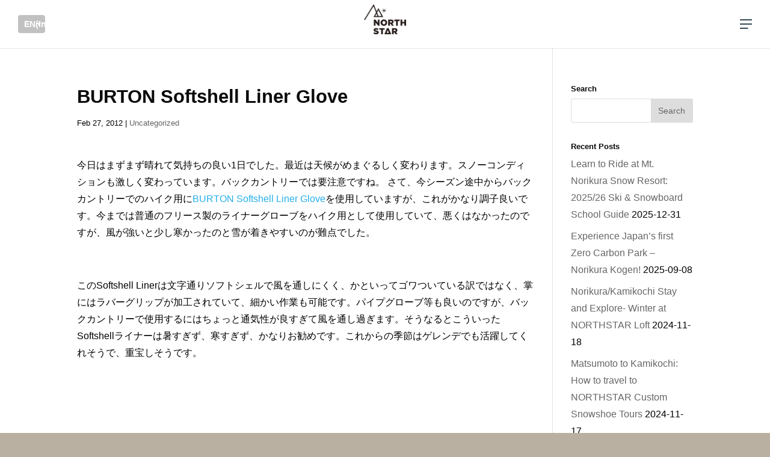

--- FILE ---
content_type: text/html; charset=UTF-8
request_url: https://ridenorthstar.com/2012/02/burton-softshell-liner-glove/?lang=en
body_size: 12343
content:
<!DOCTYPE html>
<html lang="en-US"
	prefix="og: https://ogp.me/ns#" >
<head>
	<meta charset="UTF-8" />
<meta http-equiv="X-UA-Compatible" content="IE=edge">
	<link rel="pingback" href="https://ridenorthstar.com/xmlrpc.php" />

	<script type="text/javascript">
		document.documentElement.className = 'js';
	</script>

	<script>var et_site_url='https://ridenorthstar.com';var et_post_id='13309';function et_core_page_resource_fallback(a,b){"undefined"===typeof b&&(b=a.sheet.cssRules&&0===a.sheet.cssRules.length);b&&(a.onerror=null,a.onload=null,a.href?a.href=et_site_url+"/?et_core_page_resource="+a.id+et_post_id:a.src&&(a.src=et_site_url+"/?et_core_page_resource="+a.id+et_post_id))}
</script><title>BURTON Softshell Liner Glove | ノーススター | 乗鞍高原, 上高地のロッジ&amp;アウトドアスクール | 宿泊とマウンテンバイク</title>
<link rel="alternate" hreflang="en-us" href="https://ridenorthstar.com/2012/02/burton-softshell-liner-glove/?lang=en" />

<!-- All in One SEO Pack 3.3.4 by Michael Torbert of Semper Fi Web Designob_start_detected [-1,-1] -->
<script type="application/ld+json" class="aioseop-schema">{"@context":"https://schema.org","@graph":[{"@type":"Organization","@id":"https://ridenorthstar.com/?lang=en/#organization","url":"https://ridenorthstar.com/?lang=en/","name":"\u30ce\u30fc\u30b9\u30b9\u30bf\u30fc\b | \u4e57\u978d\u9ad8\u539f, \u4e0a\u9ad8\u5730\u306e\u30ed\u30c3\u30b8&amp;\u30a2\u30a6\u30c8\u30c9\u30a2\u30b9\u30af\u30fc\u30eb | \u5bbf\u6cca\u3068\u30de\u30a6\u30f3\u30c6\u30f3\u30d0\u30a4\u30af","sameAs":[]},{"@type":"WebSite","@id":"https://ridenorthstar.com/?lang=en/#website","url":"https://ridenorthstar.com/?lang=en/","name":"\u30ce\u30fc\u30b9\u30b9\u30bf\u30fc\b | \u4e57\u978d\u9ad8\u539f, \u4e0a\u9ad8\u5730\u306e\u30ed\u30c3\u30b8&amp;\u30a2\u30a6\u30c8\u30c9\u30a2\u30b9\u30af\u30fc\u30eb | \u5bbf\u6cca\u3068\u30de\u30a6\u30f3\u30c6\u30f3\u30d0\u30a4\u30af","publisher":{"@id":"https://ridenorthstar.com/?lang=en/#organization"},"potentialAction":{"@type":"SearchAction","target":"https://ridenorthstar.com/?lang=en/?s={search_term_string}","query-input":"required name=search_term_string"}},{"@type":"WebPage","@id":"https://ridenorthstar.com/2012/02/burton-softshell-liner-glove/?lang=en#webpage","url":"https://ridenorthstar.com/2012/02/burton-softshell-liner-glove/?lang=en","inLanguage":"en-US","name":"BURTON Softshell Liner Glove","isPartOf":{"@id":"https://ridenorthstar.com/?lang=en/#website"},"datePublished":"2012-02-27T12:32:11+09:00","dateModified":"2012-02-27T12:32:11+09:00"},{"@type":"Article","@id":"https://ridenorthstar.com/2012/02/burton-softshell-liner-glove/?lang=en#article","isPartOf":{"@id":"https://ridenorthstar.com/2012/02/burton-softshell-liner-glove/?lang=en#webpage"},"author":{"@id":"https://ridenorthstar.com/author/ymkn/?lang=en#author"},"headline":"BURTON Softshell Liner Glove","datePublished":"2012-02-27T12:32:11+09:00","dateModified":"2012-02-27T12:32:11+09:00","commentCount":0,"mainEntityOfPage":{"@id":"https://ridenorthstar.com/2012/02/burton-softshell-liner-glove/?lang=en#webpage"},"publisher":{"@id":"https://ridenorthstar.com/?lang=en/#organization"},"articleSection":"Uncategorized, Liner Gloves, Soft Shell Liner"},{"@type":"Person","@id":"https://ridenorthstar.com/author/ymkn/?lang=en#author","name":"Ken Yamaguchi","sameAs":[],"image":{"@type":"ImageObject","@id":"https://ridenorthstar.com/?lang=en/#personlogo","url":"https://secure.gravatar.com/avatar/2502a41d57fa11c3c3f0fbcd3dcc7abe?s=96&d=mm&r=g","width":96,"height":96,"caption":"Ken Yamaguchi"}}]}</script>
<link rel="canonical" href="https://ridenorthstar.com/2012/02/burton-softshell-liner-glove/?lang=en" />
<meta property="og:type" content="article" />
<meta property="og:title" content="BURTON Softshell Liner Glove | ノーススター | 乗鞍高原, 上高地のロッジ&amp;アウトドアスクール | 宿泊とマウンテンバイク" />
<meta property="og:description" content="今日はまずまず晴れて気持ちの良い1日でした。最近は天候がめまぐるしく変わります。スノーコンディションも激しく変わっています。バックカントリーでは要注意ですね。 さて、今シーズン途中からバックカントリーでのハイク用にBURTON Softshell Liner Gloveを使用していますが、これがかなり調子良いです。今までは普通のフリース製のライナーグローブをハイク用として使用していて、悪くはなかっ" />
<meta property="og:url" content="https://ridenorthstar.com/2012/02/burton-softshell-liner-glove/?lang=en" />
<meta property="og:site_name" content="上高地、乗鞍高原の宿泊はノーススター。宿泊、マウンテンバイク、ハイキング、登山、乗鞍岳バックカントリー、平湯バックカントリー、スノーボード、スノーシュー他各種アウトドアのレッスン/ガイドツアー受付中" />
<meta property="article:published_time" content="2012-02-27T12:32:11Z" />
<meta property="article:modified_time" content="2012-02-27T12:32:11Z" />
<meta name="twitter:card" content="summary" />
<meta name="twitter:title" content="BURTON Softshell Liner Glove | ノーススター | 乗鞍高原, 上高地のロッジ&amp;アウトドアスクール |" />
<meta name="twitter:description" content="今日はまずまず晴れて気持ちの良い1日でした。最近は天候がめまぐるしく変わります。スノーコンディションも激しく変わっています。バックカントリーでは要注意ですね。 さて、今シーズン途中からバックカントリーでのハイク用にBURTON Softshell Liner Gloveを使用していますが、これがかなり調子良いです。今までは普通のフリース製のライナーグローブをハイク用として使用していて、悪くはなかっ" />
<!-- All in One SEO Pack -->
<link rel='dns-prefetch' href='//fonts.googleapis.com' />
<link rel='dns-prefetch' href='//s.w.org' />
<link rel="alternate" type="application/rss+xml" title="ノーススター | 乗鞍高原, 上高地のロッジ&amp;アウトドアスクール | 宿泊とマウンテンバイク &raquo; Feed" href="https://ridenorthstar.com/feed/?lang=en" />
<link rel="alternate" type="application/rss+xml" title="ノーススター | 乗鞍高原, 上高地のロッジ&amp;アウトドアスクール | 宿泊とマウンテンバイク &raquo; Comments Feed" href="https://ridenorthstar.com/comments/feed/?lang=en" />
		<script type="text/javascript">
			window._wpemojiSettings = {"baseUrl":"https:\/\/s.w.org\/images\/core\/emoji\/12.0.0-1\/72x72\/","ext":".png","svgUrl":"https:\/\/s.w.org\/images\/core\/emoji\/12.0.0-1\/svg\/","svgExt":".svg","source":{"concatemoji":"https:\/\/ridenorthstar.com\/wp-includes\/js\/wp-emoji-release.min.js?ver=5.3.20"}};
			!function(e,a,t){var n,r,o,i=a.createElement("canvas"),p=i.getContext&&i.getContext("2d");function s(e,t){var a=String.fromCharCode;p.clearRect(0,0,i.width,i.height),p.fillText(a.apply(this,e),0,0);e=i.toDataURL();return p.clearRect(0,0,i.width,i.height),p.fillText(a.apply(this,t),0,0),e===i.toDataURL()}function c(e){var t=a.createElement("script");t.src=e,t.defer=t.type="text/javascript",a.getElementsByTagName("head")[0].appendChild(t)}for(o=Array("flag","emoji"),t.supports={everything:!0,everythingExceptFlag:!0},r=0;r<o.length;r++)t.supports[o[r]]=function(e){if(!p||!p.fillText)return!1;switch(p.textBaseline="top",p.font="600 32px Arial",e){case"flag":return s([127987,65039,8205,9895,65039],[127987,65039,8203,9895,65039])?!1:!s([55356,56826,55356,56819],[55356,56826,8203,55356,56819])&&!s([55356,57332,56128,56423,56128,56418,56128,56421,56128,56430,56128,56423,56128,56447],[55356,57332,8203,56128,56423,8203,56128,56418,8203,56128,56421,8203,56128,56430,8203,56128,56423,8203,56128,56447]);case"emoji":return!s([55357,56424,55356,57342,8205,55358,56605,8205,55357,56424,55356,57340],[55357,56424,55356,57342,8203,55358,56605,8203,55357,56424,55356,57340])}return!1}(o[r]),t.supports.everything=t.supports.everything&&t.supports[o[r]],"flag"!==o[r]&&(t.supports.everythingExceptFlag=t.supports.everythingExceptFlag&&t.supports[o[r]]);t.supports.everythingExceptFlag=t.supports.everythingExceptFlag&&!t.supports.flag,t.DOMReady=!1,t.readyCallback=function(){t.DOMReady=!0},t.supports.everything||(n=function(){t.readyCallback()},a.addEventListener?(a.addEventListener("DOMContentLoaded",n,!1),e.addEventListener("load",n,!1)):(e.attachEvent("onload",n),a.attachEvent("onreadystatechange",function(){"complete"===a.readyState&&t.readyCallback()})),(n=t.source||{}).concatemoji?c(n.concatemoji):n.wpemoji&&n.twemoji&&(c(n.twemoji),c(n.wpemoji)))}(window,document,window._wpemojiSettings);
		</script>
		<meta content="Divi-child v.3.12.1" name="generator"/><style type="text/css">
img.wp-smiley,
img.emoji {
	display: inline !important;
	border: none !important;
	box-shadow: none !important;
	height: 1em !important;
	width: 1em !important;
	margin: 0 .07em !important;
	vertical-align: -0.1em !important;
	background: none !important;
	padding: 0 !important;
}
</style>
	<link rel='stylesheet' id='wp-block-library-css'  href='https://ridenorthstar.com/wp-includes/css/dist/block-library/style.min.css?ver=5.3.20' type='text/css' media='all' />
<link rel='stylesheet' id='dica-lightbox-styles-css'  href='https://ridenorthstar.com/wp-content/plugins/dg-divi-carousel//styles/light-box-styles.css?ver=5.3.20' type='text/css' media='all' />
<link rel='stylesheet' id='swipe-style-css'  href='https://ridenorthstar.com/wp-content/plugins/dg-divi-carousel//styles/swiper.min.css?ver=5.3.20' type='text/css' media='all' />
<link rel='stylesheet' id='menu-image-css'  href='https://ridenorthstar.com/wp-content/plugins/menu-image/includes/css/menu-image.css?ver=2.9.5' type='text/css' media='all' />
<link rel='stylesheet' id='wpml-legacy-dropdown-0-css'  href='//ridenorthstar.com/wp-content/plugins/sitepress-multilingual-cms/templates/language-switchers/legacy-dropdown/style.css?ver=1' type='text/css' media='all' />
<link rel='stylesheet' id='wpml-legacy-horizontal-list-0-css'  href='//ridenorthstar.com/wp-content/plugins/sitepress-multilingual-cms/templates/language-switchers/legacy-list-horizontal/style.css?ver=1' type='text/css' media='all' />
<style id='wpml-legacy-horizontal-list-0-inline-css' type='text/css'>
.wpml-ls-statics-shortcode_actions{background-color:#ffffff;}.wpml-ls-statics-shortcode_actions, .wpml-ls-statics-shortcode_actions .wpml-ls-sub-menu, .wpml-ls-statics-shortcode_actions a {border-color:#cdcdcd;}.wpml-ls-statics-shortcode_actions a {color:#444444;background-color:#ffffff;}.wpml-ls-statics-shortcode_actions a:hover,.wpml-ls-statics-shortcode_actions a:focus {color:#000000;background-color:#eeeeee;}.wpml-ls-statics-shortcode_actions .wpml-ls-current-language>a {color:#444444;background-color:#ffffff;}.wpml-ls-statics-shortcode_actions .wpml-ls-current-language:hover>a, .wpml-ls-statics-shortcode_actions .wpml-ls-current-language>a:focus {color:#000000;background-color:#eeeeee;}
</style>
<link rel='stylesheet' id='wpml-cms-nav-css-css'  href='https://ridenorthstar.com/wp-content/plugins/wpml-cms-nav/res/css/navigation.css?ver=1.4.23' type='text/css' media='all' />
<link rel='stylesheet' id='cms-navigation-style-base-css'  href='https://ridenorthstar.com/wp-content/plugins/wpml-cms-nav/res/css/cms-navigation-base.css?ver=1.4.23' type='text/css' media='screen' />
<link rel='stylesheet' id='cms-navigation-style-css'  href='https://ridenorthstar.com/wp-content/plugins/wpml-cms-nav/res/css/cms-navigation.css?ver=1.4.23' type='text/css' media='screen' />
<link rel='stylesheet' id='parent-style-css'  href='https://ridenorthstar.com/wp-content/themes/Divi/style.css?ver=5.3.20' type='text/css' media='all' />
<link rel='stylesheet' id='divi-fonts-css'  href='https://fonts.googleapis.com/css?family=Open+Sans:300italic,400italic,600italic,700italic,800italic,400,300,600,700,800&#038;subset=latin,latin-ext' type='text/css' media='all' />
<link rel='stylesheet' id='divi-style-css'  href='https://ridenorthstar.com/wp-content/themes/Divi-child/style.css?ver=4.0.7' type='text/css' media='all' />
<link rel='stylesheet' id='divi-carousel-styles-css'  href='https://ridenorthstar.com/wp-content/plugins/dg-divi-carousel/styles/style.min.css?ver=2.0.8' type='text/css' media='all' />
<link rel='stylesheet' id='et-builder-googlefonts-cached-css'  href='https://fonts.googleapis.com/css?family=Open+Sans%3A300%2C300italic%2Cregular%2Citalic%2C600%2C600italic%2C700%2C700italic%2C800%2C800italic&#038;ver=5.3.20#038;subset=cyrillic,greek,vietnamese,latin,greek-ext,latin-ext,cyrillic-ext' type='text/css' media='all' />
<link rel='stylesheet' id='dashicons-css'  href='https://ridenorthstar.com/wp-includes/css/dashicons.min.css?ver=5.3.20' type='text/css' media='all' />
<script type='text/javascript' src='https://ridenorthstar.com/wp-includes/js/jquery/jquery.js?ver=1.12.4-wp'></script>
<script type='text/javascript' src='https://ridenorthstar.com/wp-includes/js/jquery/jquery-migrate.min.js?ver=1.4.1'></script>
<script type='text/javascript' src='//ridenorthstar.com/wp-content/plugins/sitepress-multilingual-cms/templates/language-switchers/legacy-dropdown/script.js?ver=1'></script>
<script type='text/javascript'>
/* <![CDATA[ */
var et_core_api_spam_recaptcha = {"site_key":"","page_action":{"action":"?lang=en"}};
/* ]]> */
</script>
<script type='text/javascript' src='https://ridenorthstar.com/wp-content/themes/Divi/core/admin/js/recaptcha.js?ver=5.3.20'></script>
<script>
				document.addEventListener( "DOMContentLoaded", function( event ) {
					window.et_location_hash = window.location.hash;
					if ( "" !== window.et_location_hash ) {
						// Prevent jump to anchor - Firefox
						window.scrollTo( 0, 0 );
						var et_anchor_element = document.getElementById( window.et_location_hash.substring( 1 ) );
						if( et_anchor_element === null ) {
						    return;
						}
						// bypass auto scrolling, if supported
						if ("scrollRestoration" in history) {
							history.scrollRestoration = "manual";
						} else {
							// Prevent jump to anchor - Other Browsers
							window.et_location_hash_style = et_anchor_element.style.display;
							et_anchor_element.style.display = "none";
						}
					}
				} );
		</script><link rel='https://api.w.org/' href='https://ridenorthstar.com/wp-json/?lang=en' />
<link rel="EditURI" type="application/rsd+xml" title="RSD" href="https://ridenorthstar.com/xmlrpc.php?rsd" />
<link rel="wlwmanifest" type="application/wlwmanifest+xml" href="https://ridenorthstar.com/wp-includes/wlwmanifest.xml" /> 
<link rel='prev' title='ばたこん' href='https://ridenorthstar.com/2012/02/btter-box-contest/?lang=en' />
<link rel='next' title='天気予報大正解！' href='https://ridenorthstar.com/2012/02/bingoforecast/?lang=en' />
<meta name="generator" content="WordPress 5.3.20" />
<link rel='shortlink' href='https://ridenorthstar.com/?p=13309&#038;lang=en' />
<link rel="alternate" type="application/json+oembed" href="https://ridenorthstar.com/wp-json/oembed/1.0/embed/?lang=en&#038;url=https%3A%2F%2Fridenorthstar.com%2F2012%2F02%2Fburton-softshell-liner-glove%2F%3Flang%3Den" />
<link rel="alternate" type="text/xml+oembed" href="https://ridenorthstar.com/wp-json/oembed/1.0/embed/?lang=en&#038;url=https%3A%2F%2Fridenorthstar.com%2F2012%2F02%2Fburton-softshell-liner-glove%2F%3Flang%3Den&#038;format=xml" />
<meta name="generator" content="WPML ver:4.0.5 stt:1,28;" />
<script type="text/javascript">var ajaxurl = "https://ridenorthstar.com/wp-admin/admin-ajax.php";</script><meta name="viewport" content="width=device-width, initial-scale=1.0, maximum-scale=1.0, user-scalable=0" /><style type="text/css" id="custom-background-css">
body.custom-background { background-color: #b9b0a2; }
</style>
	<link rel="stylesheet" href="https://use.typekit.net/ltz8cqm.css"><link rel="icon" href="https://ridenorthstar.com/wp-content/uploads/2022/10/cropped-icon-1-3-32x32.png" sizes="32x32" />
<link rel="icon" href="https://ridenorthstar.com/wp-content/uploads/2022/10/cropped-icon-1-3-192x192.png" sizes="192x192" />
<link rel="apple-touch-icon-precomposed" href="https://ridenorthstar.com/wp-content/uploads/2022/10/cropped-icon-1-3-180x180.png" />
<meta name="msapplication-TileImage" content="https://ridenorthstar.com/wp-content/uploads/2022/10/cropped-icon-1-3-270x270.png" />

<!-- BEGIN ExactMetrics v5.3.10 Universal Analytics - https://exactmetrics.com/ -->
<script>
(function(i,s,o,g,r,a,m){i['GoogleAnalyticsObject']=r;i[r]=i[r]||function(){
	(i[r].q=i[r].q||[]).push(arguments)},i[r].l=1*new Date();a=s.createElement(o),
	m=s.getElementsByTagName(o)[0];a.async=1;a.src=g;m.parentNode.insertBefore(a,m)
})(window,document,'script','https://www.google-analytics.com/analytics.js','ga');
  ga('create', 'UA-2008447-1', 'auto');
  ga('send', 'pageview');
</script>
<!-- END ExactMetrics Universal Analytics -->
<link rel="stylesheet" id="et-divi-customizer-global-cached-inline-styles" href="https://ridenorthstar.com/wp-content/et-cache/global/et-divi-customizer-global-17695848689748.min.css" onerror="et_core_page_resource_fallback(this, true)" onload="et_core_page_resource_fallback(this)" />	<style>
			body, h1, h2, h3, h4, h5, h6, input, textarea, select, #main-header, #et-top-navigation {
			font-family: "Helvetica Neue", Helvetica, Arial, sans-serif;
		}
		</style>
</head>
<body class="post-template-default single single-post postid-13309 single-format-standard custom-background et_pb_button_helper_class et_fullwidth_secondary_nav et_fixed_nav et_show_nav et_primary_nav_dropdown_animation_fade et_secondary_nav_dropdown_animation_expand et_header_style_fullscreen et_header_style_left et_pb_footer_columns4 et_pb_gutter osx et_pb_gutters2 et_smooth_scroll et_right_sidebar et_divi_theme et-db et_minified_js et_minified_css">
	<div id="page-container">

<div class="et_slide_in_menu_container">
	<span class="mobile_menu_bar et_toggle_fullscreen_menu"></span>

	<div class="et_pb_fullscreen_nav_container">
				<div class="et_slide_in_menu_logo"><img class="logo_type02" src="https://ridenorthstar.com/wp-content/themes/Divi-child/images/logo_w.png" alt="ノーススター | 乗鞍高原, 上高地のロッジ&amp;アウトドアスクール | 宿泊とマウンテンバイク" /></div>
		<ul id="mobile_menu_slide" class="et_mobile_menu">
			<li id="menu-item-30581" class="menu-item menu-item-type-post_type menu-item-object-page menu-item-home menu-item-30581"><a href="https://ridenorthstar.com/?lang=en"><span class="menu-image-title">HOME</span></a></li>
<li id="menu-item-30880" class="menu-item menu-item-type-post_type menu-item-object-page menu-item-30880"><a href="https://ridenorthstar.com/condominium-stay/?lang=en"><span class="menu-image-title">Condominium Stay</span></a></li>
<li id="menu-item-30578" class="menu-item menu-item-type-post_type menu-item-object-page menu-item-30578"><a href="https://ridenorthstar.com/activities/?lang=en"><span class="menu-image-title">Activities</span></a></li>
<li id="menu-item-30579" class="menu-item menu-item-type-post_type menu-item-object-page menu-item-30579"><a href="https://ridenorthstar.com/about/?lang=en"><span class="menu-image-title">About</span></a></li>
<li id="menu-item-27505" class="menu-item menu-item-type-custom menu-item-object-custom menu-item-27505"><a href="https://ridenorthstar.com/about/?lang=en#access"><span class="menu-image-title">Access</span></a></li>
<li id="menu-item-27512" class="menu-item menu-item-type-post_type menu-item-object-page current_page_parent menu-item-27512"><a href="https://ridenorthstar.com/blog/?lang=en"><span class="menu-image-title">Blog</span></a></li>
		</ul>
	</div>
</div>

<header id="main-header" class="header-child">
	<div class="container clearfix et_menu_container">
		<div id="header-widget-1" class="clearfix">
<ul>
<li id="icl_lang_sel_widget-6" class="widget widget_icl_lang_sel_widget">
<div
	 class="wpml-ls-sidebars-sidebar-10 wpml-ls wpml-ls-legacy-dropdown js-wpml-ls-legacy-dropdown">
	<ul>

		<li tabindex="0" class="wpml-ls-slot-sidebar-10 wpml-ls-item wpml-ls-item-en wpml-ls-current-language wpml-ls-last-item wpml-ls-item-legacy-dropdown">
			<a href="#" class="js-wpml-ls-item-toggle wpml-ls-item-toggle"><span class="wpml-ls-native">EN(International)</span></a>

			<ul class="wpml-ls-sub-menu">
				
					<li class="wpml-ls-slot-sidebar-10 wpml-ls-item wpml-ls-item-ja wpml-ls-first-item">
						<a href="https://ridenorthstar.com" class="wpml-ls-link"><span class="wpml-ls-display">JP(Domestic)</span></a>
					</li>

							</ul>

		</li>

	</ul>
</div></li>
</ul>
</div> <!-- #header-widget-01 -->					<div class="logo_container">
				<a href="https://ridenorthstar.com/?lang=en">
					<img class="logo_type01" src="https://ridenorthstar.com/wp-content/themes/Divi-child/images/logo.png" alt="ノーススター | 乗鞍高原, 上高地のロッジ&amp;アウトドアスクール | 宿泊とマウンテンバイク" />
									</a>
			</div>
				<div id="et-top-navigation" data-height="60" data-fixed-height="30">
			<span class="mobile_menu_bar et_pb_header_toggle et_toggle_fullscreen_menu"></span>

					</div> <!-- #et-top-navigation -->
	</div> <!-- .container -->
</header> <!-- #main-header -->

		<div id="et-main-area">
	
<div id="main-content">
		<div class="container">
		<div id="content-area" class="clearfix">
			<div id="left-area">
											<article id="post-13309" class="et_pb_post post-13309 post type-post status-publish format-standard hentry category-uncategorized tag-liner-gloves tag-soft-shell-liner">
											<div class="et_post_meta_wrapper">
							<h1 class="entry-title">BURTON Softshell Liner Glove</h1>

						<p class="post-meta"><span class="published">Feb 27, 2012</span> | <a href="https://ridenorthstar.com/category/uncategorized/?lang=en" rel="category tag">Uncategorized</a></p>
												</div> <!-- .et_post_meta_wrapper -->
				
					<div class="entry-content">
					<p>今日はまずまず晴れて気持ちの良い1日でした。最近は天候がめまぐるしく変わります。スノーコンディションも激しく変わっています。バックカントリーでは要注意ですね。<span id="more-13309"></span> さて、今シーズン途中からバックカントリーでのハイク用に<a href="http://jp.burton.com/mens-gloves-mitts-softshell-liner/JP-254391,ja_JP,pd.html?start=33&amp;cgid=mens-gloves-mitts" target="_blank">BURTON Softshell Liner Glove</a>を使用していますが、これがかなり調子良いです。今までは普通のフリース製のライナーグローブをハイク用として使用していて、悪くはなかったのですが、風が強いと少し寒かったのと雪が着きやすいのが難点でした。</p>
<p><img class="lazy lazy-hidden alignnone size-medium wp-image-13310" src="[data-uri]" data-lazy-type="image" data-lazy-src="http://ridenorthstaren.files.wordpress.com/2012/02/img_5266.jpg" alt="" width="550" height="412" /><noscript><img class="alignnone size-medium wp-image-13310" src="http://ridenorthstaren.files.wordpress.com/2012/02/img_5266.jpg" alt="" width="550" height="412" /></noscript></p>
<p>このSoftshell Linerは文字通りソフトシェルで風を通しにくく、かといってゴワついている訳ではなく、掌にはラバーグリップが加工されていて、細かい作業も可能です。パイプグローブ等も良いのですが、バックカントリーで使用するにはちょっと通気性が良すぎて風を通し過ぎます。そうなるとこういったSoftshellライナーは暑すぎず、寒すぎず、かなりお勧めです。これからの季節はゲレンデでも活躍してくれそうで、重宝しそうです。</p>
<p><a href="http://50.87.248.139/~ridenort/wp-content/uploads/2012/02/img_5267.jpg"><img class="lazy lazy-hidden alignnone size-medium wp-image-13311" src="[data-uri]" data-lazy-type="image" data-lazy-src="http://50.87.248.139/~ridenort/wp-content/uploads/2012/02/img_5267.jpg" alt="" width="550" height="412" data-lazy-srcset="https://ridenorthstar.com/wp-content/uploads/2012/02/img_5267.jpg 1600w, https://ridenorthstar.com/wp-content/uploads/2012/02/img_5267-510x383.jpg 510w, https://ridenorthstar.com/wp-content/uploads/2012/02/img_5267-300x225.jpg 300w, https://ridenorthstar.com/wp-content/uploads/2012/02/img_5267-1024x768.jpg 1024w, https://ridenorthstar.com/wp-content/uploads/2012/02/img_5267-1080x810.jpg 1080w" data-lazy-sizes="(max-width: 550px) 100vw, 550px" /><noscript><img class="alignnone size-medium wp-image-13311" src="http://50.87.248.139/~ridenort/wp-content/uploads/2012/02/img_5267.jpg" alt="" width="550" height="412" srcset="https://ridenorthstar.com/wp-content/uploads/2012/02/img_5267.jpg 1600w, https://ridenorthstar.com/wp-content/uploads/2012/02/img_5267-510x383.jpg 510w, https://ridenorthstar.com/wp-content/uploads/2012/02/img_5267-300x225.jpg 300w, https://ridenorthstar.com/wp-content/uploads/2012/02/img_5267-1024x768.jpg 1024w, https://ridenorthstar.com/wp-content/uploads/2012/02/img_5267-1080x810.jpg 1080w" sizes="(max-width: 550px) 100vw, 550px" /></noscript></a></p>
<p>昨日はスキー場ではパークイベントを行っていましたが、その裏でバックカントリーガイドをさせて頂いていました。今回ガイドさせて頂いたのは某社の社長さん（こんな写真しか無くてスミマセン）。御齢62歳ですが、毎日3時間程は自転車に乗っているということで、強い強い。スノーボードも仕事で世界のレジェンドと滑った経験を持つ強者です。スキー場のコンディションがイマイチだったこともあって、バックカントリーでガイドさせて頂きました。こんな感じで齢を重ねていきたいですね。</p>
<p><a href="http://ridenorthstaren.files.wordpress.com/2012/02/img_0272.jpg"><img class="lazy lazy-hidden alignnone size-medium wp-image-13312" src="[data-uri]" data-lazy-type="image" data-lazy-src="http://ridenorthstaren.files.wordpress.com/2012/02/img_0272.jpg" alt="" width="412" height="550" /><noscript><img class="alignnone size-medium wp-image-13312" src="http://ridenorthstaren.files.wordpress.com/2012/02/img_0272.jpg" alt="" width="412" height="550" /></noscript></a></p>
<p>おっと、今週末の予約状況ですが、満室でしたが、キャンセル等により空室が出てきました。興味のある方は<a href="https://ridenorthstar.com/reservation/">予約ページ</a>よりお問い合わせ下さい。何かサービスさせて頂きます。</p>
					</div> <!-- .entry-content -->
					<div class="et_post_meta_wrapper">
										</div> <!-- .et_post_meta_wrapper -->
				</article> <!-- .et_pb_post -->

						</div> <!-- #left-area -->

				<div id="sidebar">
		<div id="search-3" class="et_pb_widget widget_search"><h4 class="widgettitle">Search</h4><form role="search" method="get" id="searchform" class="searchform" action="https://ridenorthstar.com/?lang=en">
				<div>
					<label class="screen-reader-text" for="s">Search for:</label>
					<input type="text" value="" name="s" id="s" />
					<input type="submit" id="searchsubmit" value="Search" />
				</div>
			<input type='hidden' name='lang' value='en' /></form></div> <!-- end .et_pb_widget -->		<div id="recent-posts-6" class="et_pb_widget widget_recent_entries">		<h4 class="widgettitle">Recent Posts</h4>		<ul>
											<li>
					<a href="https://ridenorthstar.com/2025/12/learn-to-ride-at-mt-norikura-snow-resort-2025-26-ski-snowboard-school-guide/?lang=en">Learn to Ride at Mt. Norikura Snow Resort: 2025/26 Ski &#038; Snowboard School Guide</a>
											<span class="post-date">2025-12-31</span>
									</li>
											<li>
					<a href="https://ridenorthstar.com/2025/09/experience-japans-first-zero-carbon-park-norikura-kogen/?lang=en">Experience Japan’s first Zero Carbon Park – Norikura Kogen!</a>
											<span class="post-date">2025-09-08</span>
									</li>
											<li>
					<a href="https://ridenorthstar.com/2024/11/norikura-kamikochi-stay-and-explore-winter-at-northstar-loft/?lang=en">Norikura/Kamikochi Stay and Explore- Winter at NORTHSTAR Loft</a>
											<span class="post-date">2024-11-18</span>
									</li>
											<li>
					<a href="https://ridenorthstar.com/2024/11/matsumoto-to-kamikochi-how-to-travel-to-northstar-custom-snowshoe-tours/?lang=en">Matsumoto to Kamikochi: How to travel to NORTHSTAR Custom Snowshoe Tours</a>
											<span class="post-date">2024-11-17</span>
									</li>
											<li>
					<a href="https://ridenorthstar.com/2024/10/snowboard-ski-layering-what-to-wear-in-norikura/?lang=en">Snowboard/Ski Layering- What to Wear in Norikura</a>
											<span class="post-date">2024-10-15</span>
									</li>
					</ul>
		</div> <!-- end .et_pb_widget --><div id="tag_cloud-3" class="et_pb_widget widget_tag_cloud"><h4 class="widgettitle">Tags</h4><div class="tagcloud"><a href="https://ridenorthstar.com/tag/29er/?lang=en" class="tag-cloud-link tag-link-228 tag-link-position-1" style="font-size: 8pt;" aria-label="29er (2 items)">29er</a>
<a href="https://ridenorthstar.com/tag/banff/?lang=en" class="tag-cloud-link tag-link-734 tag-link-position-2" style="font-size: 10.444444444444pt;" aria-label="Banff (4 items)">Banff</a>
<a href="https://ridenorthstar.com/tag/burton-2012/?lang=en" class="tag-cloud-link tag-link-248 tag-link-position-3" style="font-size: 8pt;" aria-label="BURTON 2012 (2 items)">BURTON 2012</a>
<a href="https://ridenorthstar.com/tag/burton-ltr/?lang=en" class="tag-cloud-link tag-link-526 tag-link-position-4" style="font-size: 12.111111111111pt;" aria-label="burton LTR (6 items)">burton LTR</a>
<a href="https://ridenorthstar.com/tag/chromag/?lang=en" class="tag-cloud-link tag-link-253 tag-link-position-5" style="font-size: 10.444444444444pt;" aria-label="Chromag (4 items)">Chromag</a>
<a href="https://ridenorthstar.com/tag/dakine/?lang=en" class="tag-cloud-link tag-link-250 tag-link-position-6" style="font-size: 9.3333333333333pt;" aria-label="DAKINE (3 items)">DAKINE</a>
<a href="https://ridenorthstar.com/tag/deeper/?lang=en" class="tag-cloud-link tag-link-287 tag-link-position-7" style="font-size: 8pt;" aria-label="Deeper (2 items)">Deeper</a>
<a href="https://ridenorthstar.com/tag/dew-tour/?lang=en" class="tag-cloud-link tag-link-397 tag-link-position-8" style="font-size: 8pt;" aria-label="dew tour (2 items)">dew tour</a>
<a href="https://ridenorthstar.com/tag/eperformance/?lang=en" class="tag-cloud-link tag-link-305 tag-link-position-9" style="font-size: 9.3333333333333pt;" aria-label="eperformance (3 items)">eperformance</a>
<a href="https://ridenorthstar.com/tag/eric-willett/?lang=en" class="tag-cloud-link tag-link-430 tag-link-position-10" style="font-size: 9.3333333333333pt;" aria-label="eric willett (3 items)">eric willett</a>
<a href="https://ridenorthstar.com/tag/from-the-inside-out/?lang=en" class="tag-cloud-link tag-link-307 tag-link-position-11" style="font-size: 8pt;" aria-label="from the inside out (2 items)">from the inside out</a>
<a href="https://ridenorthstar.com/tag/further/?lang=en" class="tag-cloud-link tag-link-345 tag-link-position-12" style="font-size: 10.444444444444pt;" aria-label="further (4 items)">further</a>
<a href="https://ridenorthstar.com/tag/how-to-mtb/?lang=en" class="tag-cloud-link tag-link-330 tag-link-position-13" style="font-size: 9.3333333333333pt;" aria-label="how to MTB (3 items)">how to MTB</a>
<a href="https://ridenorthstar.com/tag/jan/?lang=en" class="tag-cloud-link tag-link-363 tag-link-position-14" style="font-size: 10.444444444444pt;" aria-label="JAN (4 items)">JAN</a>
<a href="https://ridenorthstar.com/tag/japan/?lang=en" class="tag-cloud-link tag-link-712 tag-link-position-15" style="font-size: 9.3333333333333pt;" aria-label="japan (3 items)">japan</a>
<a href="https://ridenorthstar.com/tag/jeremy-jones/?lang=en" class="tag-cloud-link tag-link-437 tag-link-position-16" style="font-size: 9.3333333333333pt;" aria-label="Jeremy Jones (3 items)">Jeremy Jones</a>
<a href="https://ridenorthstar.com/tag/jeremy-jones-deeper/?lang=en" class="tag-cloud-link tag-link-347 tag-link-position-17" style="font-size: 9.3333333333333pt;" aria-label="Jeremy jones deeper (3 items)">Jeremy jones deeper</a>
<a href="https://ridenorthstar.com/tag/jeremy-jones-further/?lang=en" class="tag-cloud-link tag-link-288 tag-link-position-18" style="font-size: 11.333333333333pt;" aria-label="jeremy jones further (5 items)">jeremy jones further</a>
<a href="https://ridenorthstar.com/tag/kevin-pearce/?lang=en" class="tag-cloud-link tag-link-374 tag-link-position-19" style="font-size: 9.3333333333333pt;" aria-label="Kevin Pearce (3 items)">Kevin Pearce</a>
<a href="https://ridenorthstar.com/tag/kids/?lang=en" class="tag-cloud-link tag-link-713 tag-link-position-20" style="font-size: 9.3333333333333pt;" aria-label="Kids (3 items)">Kids</a>
<a href="https://ridenorthstar.com/tag/kona/?lang=en" class="tag-cloud-link tag-link-384 tag-link-position-21" style="font-size: 9.3333333333333pt;" aria-label="kona (3 items)">kona</a>
<a href="https://ridenorthstar.com/tag/mountain-bike/?lang=en" class="tag-cloud-link tag-link-1173 tag-link-position-22" style="font-size: 12.111111111111pt;" aria-label="Mountain Bike (6 items)">Mountain Bike</a>
<a href="https://ridenorthstar.com/tag/mt-norikura/?lang=en" class="tag-cloud-link tag-link-285 tag-link-position-23" style="font-size: 13.777777777778pt;" aria-label="Mt. Norikura (9 items)">Mt. Norikura</a>
<a href="https://ridenorthstar.com/tag/mt-%e4%b9%97%e9%9e%8d/?lang=en" class="tag-cloud-link tag-link-286 tag-link-position-24" style="font-size: 14.222222222222pt;" aria-label="mt.乗鞍 (10 items)">mt.乗鞍</a>
<a href="https://ridenorthstar.com/tag/play-bike-mtb-play-bike/?lang=en" class="tag-cloud-link tag-link-719 tag-link-position-25" style="font-size: 15.444444444444pt;" aria-label="MTB (13 items)">MTB</a>
<a href="https://ridenorthstar.com/tag/norikura/?lang=en" class="tag-cloud-link tag-link-714 tag-link-position-26" style="font-size: 9.3333333333333pt;" aria-label="Norikura (3 items)">Norikura</a>
<a href="https://ridenorthstar.com/tag/norikura-kogen/?lang=en" class="tag-cloud-link tag-link-747 tag-link-position-27" style="font-size: 10.444444444444pt;" aria-label="norikura kogen (4 items)">norikura kogen</a>
<a href="https://ridenorthstar.com/tag/northstar/?lang=en" class="tag-cloud-link tag-link-715 tag-link-position-28" style="font-size: 11.333333333333pt;" aria-label="northstar (5 items)">northstar</a>
<a href="https://ridenorthstar.com/tag/nwd-greatest-hits/?lang=en" class="tag-cloud-link tag-link-308 tag-link-position-29" style="font-size: 8pt;" aria-label="NWD Greatest hits (2 items)">NWD Greatest hits</a>
<a href="https://ridenorthstar.com/tag/odss/?lang=en" class="tag-cloud-link tag-link-246 tag-link-position-30" style="font-size: 8pt;" aria-label="ODSS (2 items)">ODSS</a>
<a href="https://ridenorthstar.com/tag/pickup/?lang=en" class="tag-cloud-link tag-link-720 tag-link-position-31" style="font-size: 18.333333333333pt;" aria-label="Pickup (25 items)">Pickup</a>
<a href="https://ridenorthstar.com/tag/red-bull/?lang=en" class="tag-cloud-link tag-link-316 tag-link-position-32" style="font-size: 9.3333333333333pt;" aria-label="Red Bull (3 items)">Red Bull</a>
<a href="https://ridenorthstar.com/tag/sfc/?lang=en" class="tag-cloud-link tag-link-339 tag-link-position-33" style="font-size: 11.333333333333pt;" aria-label="SFC (5 items)">SFC</a>
<a href="https://ridenorthstar.com/tag/signal-snowboard/?lang=en" class="tag-cloud-link tag-link-382 tag-link-position-34" style="font-size: 8pt;" aria-label="Signal Snowboard (2 items)">Signal Snowboard</a>
<a href="https://ridenorthstar.com/tag/spark-rd/?lang=en" class="tag-cloud-link tag-link-401 tag-link-position-35" style="font-size: 8pt;" aria-label="spark r&amp;d (2 items)">spark r&amp;d</a>
<a href="https://ridenorthstar.com/tag/spark-rd-burner/?lang=en" class="tag-cloud-link tag-link-394 tag-link-position-36" style="font-size: 8pt;" aria-label="Spark R&amp;D burner (2 items)">Spark R&amp;D burner</a>
<a href="https://ridenorthstar.com/tag/specials/?lang=en" class="tag-cloud-link tag-link-726 tag-link-position-37" style="font-size: 22pt;" aria-label="Specials (54 items)">Specials</a>
<a href="https://ridenorthstar.com/tag/split-board/?lang=en" class="tag-cloud-link tag-link-395 tag-link-position-38" style="font-size: 9.3333333333333pt;" aria-label="split board (3 items)">split board</a>
<a href="https://ridenorthstar.com/tag/spotlight/?lang=en" class="tag-cloud-link tag-link-577 tag-link-position-39" style="font-size: 19.777777777778pt;" aria-label="Spotlight (34 items)">Spotlight</a>
<a href="https://ridenorthstar.com/tag/teva-links/?lang=en" class="tag-cloud-link tag-link-340 tag-link-position-40" style="font-size: 8pt;" aria-label="Teva links (2 items)">Teva links</a>
<a href="https://ridenorthstar.com/tag/the-ride-mtb/?lang=en" class="tag-cloud-link tag-link-338 tag-link-position-41" style="font-size: 8pt;" aria-label="The Ride: MTB (2 items)">The Ride: MTB</a>
<a href="https://ridenorthstar.com/tag/voile/?lang=en" class="tag-cloud-link tag-link-396 tag-link-position-42" style="font-size: 8pt;" aria-label="Voile (2 items)">Voile</a>
<a href="https://ridenorthstar.com/tag/xavier/?lang=en" class="tag-cloud-link tag-link-364 tag-link-position-43" style="font-size: 10.444444444444pt;" aria-label="xavier (4 items)">xavier</a>
<a href="https://ridenorthstar.com/tag/xavier-de-le-rue/?lang=en" class="tag-cloud-link tag-link-290 tag-link-position-44" style="font-size: 13.222222222222pt;" aria-label="Xavier de le rue (8 items)">Xavier de le rue</a>
<a href="https://ridenorthstar.com/tag/xavier-snowboard/?lang=en" class="tag-cloud-link tag-link-472 tag-link-position-45" style="font-size: 9.3333333333333pt;" aria-label="Xavier Snowboard (3 items)">Xavier Snowboard</a></div>
</div> <!-- end .et_pb_widget --><div id="icl_lang_sel_widget-5" class="et_pb_widget widget_icl_lang_sel_widget">
<div
	 class="wpml-ls-sidebars-sidebar-1 wpml-ls wpml-ls-legacy-dropdown js-wpml-ls-legacy-dropdown">
	<ul>

		<li tabindex="0" class="wpml-ls-slot-sidebar-1 wpml-ls-item wpml-ls-item-en wpml-ls-current-language wpml-ls-last-item wpml-ls-item-legacy-dropdown">
			<a href="#" class="js-wpml-ls-item-toggle wpml-ls-item-toggle"><span class="wpml-ls-native">EN(International)</span></a>

			<ul class="wpml-ls-sub-menu">
				
					<li class="wpml-ls-slot-sidebar-1 wpml-ls-item wpml-ls-item-ja wpml-ls-first-item">
						<a href="https://ridenorthstar.com" class="wpml-ls-link"><span class="wpml-ls-display">JP(Domestic)</span></a>
					</li>

							</ul>

		</li>

	</ul>
</div></div> <!-- end .et_pb_widget --><div id="custom_html-5" class="widget_text et_pb_widget widget_custom_html"><div class="textwidget custom-html-widget"><script type="text/javascript" src="https://widgets.bokun.io/assets/javascripts/apps/build/BokunWidgetsLoader.js?bookingChannelUUID=a9e93d3e-8b05-4402-8b3d-5bb4661a4853" async></script>
      <style> #bokun_6223d1c3_48cb_4eb3_b99d_ac57c8138ae0 { display: inline-block; padding: 10px 20px; background: #408C3D; border-radius: 5px; box-shadow: none; font-weight: 600; font-size: 16px; text-decoration: none; text-align: center; color: #FFFFFF; border:none; cursor: pointer; transition: background .2s ease; } #bokun_6223d1c3_48cb_4eb3_b99d_ac57c8138ae0:hover{ background: #285726; } #bokun_6223d1c3_48cb_4eb3_b99d_ac57c8138ae0:active{ background: #30682e; } </style> <button class="bokunButton" disabled id=bokun_6223d1c3_48cb_4eb3_b99d_ac57c8138ae0 data-src="https://widgets.bokun.io/online-sales/a9e93d3e-8b05-4402-8b3d-5bb4661a4853/experience/1063088?partialView=1" data-testid="widget-book-button" > Book now </button> </div></div> <!-- end .et_pb_widget -->	</div> <!-- end #sidebar -->
		</div> <!-- #content-area -->
	</div> <!-- .container -->
	</div> <!-- #main-content -->


			<footer id="main-footer">
				<div id="footer-top">
					<div class="container">
						
<div id="footer-widgets" class="clearfix">
<div class="footer-widget"><div id="advwidget-2" class="fwidget et_pb_widget widget_advwidget"><h4 class="title">Sponsors</h4><div class="adwrap">
	<a href="http://www.transitionbikes.com/" target="_blank"><img src="https://ridenorthstaren.files.wordpress.com/2013/06/2012-footer-transition.png?w=204&amp;h=100" alt="TRANSITION BIKES" title="Transition Bikes" /></a>
</div> <!-- end adwrap -->
</div> <!-- end .fwidget --></div> <!-- end .footer-widget --><div class="footer-widget"><div id="advwidget-3" class="fwidget et_pb_widget widget_advwidget"><h4 class="title">Partners</h4><div class="adwrap">
	<a href="https://www.e-mot.co.jp/msr/" target="_blank"><img src="https://ridenorthstar.com/wp-content/uploads/2023/01/msr_logo-2.png" alt="MSR" title="MSR" /></a>
	<a href="http://www.patagonia.com/" target="_blank"><img src="https://ridenorthstaren.files.wordpress.com/2012/04/2012-footer-patagonia.png?w=204&amp;h=100" alt="Patagonia" title="Patagonia" /></a>
	<a href="http://www.konaworld.jp/" target="_blank"><img src="https://ridenorthstaren.files.wordpress.com/2012/04/2012-footer-kona.png?w=204&amp;h=100" alt="Kona Bikes" title="Kona Bikes" /></a>
	<a href="http://www.shimano.com/" target="_blank"><img src="https://ridenorthstaren.files.wordpress.com/2012/04/2012-footer-shimano.png?w=204&amp;h=100" alt="Shimano" title="Shimano" /></a>
	<a href="https://www.finetrack.com/" target="_blank"><img src="https://ridenorthstar.com/wp-content/uploads/2017/11/footer-finetrack.png" alt="finetrack" title="finetrack" /></a>
	<a href="http://www.burton.jp/" target="_blank"><img src="https://ridenorthstar.com/wp-content/uploads/2016/12/2016-footer-burton-e1481684940888.jpg" alt="Burton" title="Burton" /></a>
</div> <!-- end adwrap -->
</div> <!-- end .fwidget --></div> <!-- end .footer-widget --></div> <!-- #footer-widgets -->
													<div id="et-footer-nav">
															</div> <!-- #et-footer-nav -->
											</div> <!-- .container -->
				</div> <!-- #footer-top -->

				<div id="footer-bottom">
					<div class="container clearfix">
				<ul class="et-social-icons">

	<li class="et-social-icon et-social-facebook">
		<a target="_blank" href="https://www.facebook.com/ridenorthstar">
      <img src="https://ridenorthstar.com/wp-content/themes/Divi-child/images/icon_facebook.png" alt="Facebook">
		</a>
	</li>
	<li class="et-social-icon et-social-instagram">
		<a target="_blank" href="https://www.instagram.com/ridenorthstar/">
      <img src="https://ridenorthstar.com/wp-content/themes/Divi-child/images/icon_instagram.png" alt="Instagram">
		</a>
	</li>
	<li class="et-social-icon et-social-twitter">
		<a target="_blank" href="https://www.twitter.com/ridenorthstar">
      <img src="https://ridenorthstar.com/wp-content/themes/Divi-child/images/icon_twitter.png" alt="Twitter">
		</a>
	</li>

</ul><div id="footer-info">© 2019 NORTHSTAR</div>					</div><!-- .container -->
				</div> <!-- #footer-bottom -->
			</footer> <!-- #main-footer -->
		</div> <!-- #et-main-area -->


	</div> <!-- #page-container -->

	<script type='text/javascript' src='https://ridenorthstar.com/wp-content/plugins/dg-divi-carousel//scripts/swiper.min.js?ver=1.0.0'></script>
<script type='text/javascript' src='https://ridenorthstar.com/wp-content/themes/Divi-child/js/scripts.js?ver=5.3.20'></script>
<script type='text/javascript' src='https://ridenorthstar.com/wp-includes/js/jquery/ui/effect.min.js?ver=1.11.4'></script>
<script type='text/javascript'>
/* <![CDATA[ */
var DIVI = {"item_count":"%d Item","items_count":"%d Items"};
var et_shortcodes_strings = {"previous":"Previous","next":"Next"};
var et_pb_custom = {"ajaxurl":"https:\/\/ridenorthstar.com\/wp-admin\/admin-ajax.php","images_uri":"https:\/\/ridenorthstar.com\/wp-content\/themes\/Divi\/images","builder_images_uri":"https:\/\/ridenorthstar.com\/wp-content\/themes\/Divi\/includes\/builder\/images","et_frontend_nonce":"c271468ec8","subscription_failed":"Please, check the fields below to make sure you entered the correct information.","et_ab_log_nonce":"2b32e5b68c","fill_message":"Please, fill in the following fields:","contact_error_message":"Please, fix the following errors:","invalid":"Invalid email","captcha":"Captcha","prev":"Prev","previous":"Previous","next":"Next","wrong_captcha":"You entered the wrong number in captcha.","ignore_waypoints":"no","is_divi_theme_used":"1","widget_search_selector":".widget_search","ab_tests":[],"is_ab_testing_active":"","page_id":"13309","unique_test_id":"","ab_bounce_rate":"5","is_cache_plugin_active":"yes","is_shortcode_tracking":"","tinymce_uri":""}; var et_frontend_scripts = {"builderCssContainerPrefix":"#et-boc","builderCssLayoutPrefix":"#et-boc .et-l"};
var et_pb_box_shadow_elements = [];
/* ]]> */
</script>
<script type='text/javascript' src='https://ridenorthstar.com/wp-content/themes/Divi/js/custom.min.js?ver=4.0.7'></script>
<script type='text/javascript' src='https://ridenorthstar.com/wp-content/plugins/dg-divi-carousel/scripts/frontend-bundle.min.js?ver=2.0.8'></script>
<script type='text/javascript'>
/* <![CDATA[ */
var BJLL_options = {"threshold":"400"};
/* ]]> */
</script>
<script type='text/javascript' src='https://ridenorthstar.com/wp-content/plugins/bj-lazy-load/js/bj-lazy-load.min.js?ver=2'></script>
<script type='text/javascript' src='https://ridenorthstar.com/wp-content/themes/Divi/core/admin/js/common.js?ver=4.0.7'></script>
<script type='text/javascript' src='https://ridenorthstar.com/wp-includes/js/wp-embed.min.js?ver=5.3.20'></script>

<!-- This site is optimized with Phil Singleton's WP SEO Structured Data Plugin v2.6.10 - https://kcseopro.com/wordpress-seo-structured-data-schema-plugin/ -->

<!-- / WP SEO Structured Data Plugin. -->


</body>
</html>


--- FILE ---
content_type: text/css
request_url: https://ridenorthstar.com/wp-content/themes/Divi-child/style.css?ver=4.0.7
body_size: 4398
content:
/*
Theme Name:Divi-child
Template:Divi
Version:3.12.1
*/
@font-face {
  font-family: 'icomoon';
  src: url("fonts/icomoon.eot?s2aqbl");
  src: url("fonts/icomoon.eot?s2aqbl#iefix") format("embedded-opentype"), url("fonts/icomoon.ttf?s2aqbl") format("truetype"), url("fonts/icomoon.woff?s2aqbl") format("woff"), url("fonts/icomoon.svg?s2aqbl#icomoon") format("svg");
  font-weight: normal;
  font-style: normal;
  font-display: block;
}

[class^="icon-"], [class*=" icon-"] {
  /* use !important to prevent issues with browser extensions that change fonts */
  font-family: 'icomoon' !important;
  speak: none;
  font-style: normal;
  font-weight: normal;
  font-variant: normal;
  text-transform: none;
  line-height: 1;
  /* Better Font Rendering =========== */
  -webkit-font-smoothing: antialiased;
  -moz-osx-font-smoothing: grayscale;
}

.icon-activity:before {
  content: "\e900";
}

.icon-camera:before {
  content: "\e901";
}

.icon-close:before {
  content: "\e902";
}

.icon-comment:before {
  content: "\e903";
}

.icon-home:before {
  content: "\e904";
}

.icon-inbox:before {
  content: "\e905";
}

.icon-like:before {
  content: "\e906";
}

.icon-mail:before {
  content: "\e907";
}

.icon-menu:before {
  content: "\e908";
}

.icon-mic:before {
  content: "\e909";
}

.icon-month-view:before {
  content: "\e90a";
}

.icon-profile:before {
  content: "\e90b";
}

.icon-scribe:before {
  content: "\e90c";
}

.icon-share:before {
  content: "\e90d";
}

.icon-week-view:before {
  content: "\e90e";
}

.icon-search:before {
  content: "\e90f";
}

.icon-angle-down:before {
  content: "\e910";
}

.icon-angle-up:before {
  content: "\e911";
}

.icon-angle-right:before {
  content: "\e912";
}

.icon-angle-left:before {
  content: "\e913";
}

h1, h2, h3, h4, h5, h6, .et_quote_content blockquote p, .et_pb_slide_description .et_pb_slide_title {
  font-style: normal;
  font-weight: 500;
}

.font-voltage,
.font-voltage .et_pb_text_inner,
.font-voltage p,
.font-voltage h1,
.font-voltage h2,
.font-voltage h3,
.font-voltage h4,
.font-voltage h5,
.font-voltage h6 {
  font-family: voltage, sans-serif !important;
}

@media all and (max-width: 767px) {
  .visible-pc {
    display: none;
  }
}

@media all and (min-width: 481px) {
  .visible-sp {
    display: none;
  }
}

#main-header .container {
  -webkit-transition: all .4s ease-in-out;
  transition: all .4s ease-in-out;
  max-width: 100%;
  width: 100%;
  padding: 0 30px;
  display: -webkit-box;
  display: -ms-flexbox;
  display: flex;
  -webkit-box-pack: justify;
      -ms-flex-pack: justify;
          justify-content: space-between;
  -webkit-box-align: center;
      -ms-flex-align: center;
          align-items: center;
  height: 80px;
}

@media all and (max-width: 767px) {
  #main-header .container {
    padding: 0;
    width: 90%;
  }
}

#main-header #header-widget-1, #main-header #et-top-navigation {
  position: relative;
  z-index: 2;
}

#main-header .logo_container {
  text-align: center;
  z-index: 1;
  left: 0;
  top: 0;
}

#main-header .logo_container a {
  display: inline-block;
  position: relative;
  vertical-align: top;
  margin-top: 7px;
}

#main-header .logo_container img {
  max-height: none;
  position: relative;
  -webkit-transition: width .4s ease-in-out;
  transition: width .4s ease-in-out;
  max-width: none;
  position: absolute;
  left: 50%;
  -webkit-transform: translateX(-50%);
          transform: translateX(-50%);
  top: 0;
  width: 70px;
}

#main-header .mobile_menu_bar:before {
  color: #334856;
}

#main-header.et-fixed-header {
  background: #fff !important;
}

#main-header.et-fixed-header .container {
  height: 60px;
}

#main-header.header-front {
  background: none;
  -webkit-box-shadow: none;
          box-shadow: none;
}

#main-header.header-front .logo_container a {
  margin-top: 25px;
  -webkit-transition: all .4s ease-in-out;
  transition: all .4s ease-in-out;
}

#main-header.header-front .logo_container img {
  width: 160px;
}
@media all and (max-width: 767px) {
	#main-header.header-front .logo_container img {
  width: 120px;
  }
}

#main-header.header-front .logo_container .logo_type01 {
  visibility: hidden;
}

#main-header.header-front .wpml-ls-legacy-dropdown a {
  background: none !important;
}

#main-header.header-front .wpml-ls-legacy-dropdown:hover a {
  background: #c1c1c1 !important;
  color: #fff !important;
}

#main-header.header-front .mobile_menu_bar:before {
  color: #fff;
}

#main-header.et-fixed-header .logo_container a {
  margin-top: 7px;
}

#main-header.et-fixed-header .logo_container img {
  width: 60px;
}

#main-header.et-fixed-header .logo_container .logo_type01 {
  visibility: visible;
}

#main-header.et-fixed-header .logo_container .logo_type02 {
  visibility: hidden;
}

#main-header.et-fixed-header .mobile_menu_bar:before {
  color: #334856;
}

#main-header.et-fixed-header .wpml-ls-legacy-dropdown a {
  -webkit-transition: background-color .4s ease-in-out;
  transition: background-color .4s ease-in-out;
  background: #c1c1c1 !important;
}

.et_header_style_left #et-top-navigation .mobile_menu_bar, .et_header_style_split #et-top-navigation .mobile_menu_bar {
  padding-bottom: 0;
}

.et_fixed_nav #main-header, .et_fixed_nav #top-header {
  position: absolute;
}

#main-header.et-fixed-header {
  position: fixed !important;
}

#et-top-navigation {
  float: none;
  margin-left: auto;
}

#main-footer {
  background: #000;
}

#footer-top .container {
  display: -webkit-box;
  display: -ms-flexbox;
  display: flex;
  -webkit-box-pack: justify;
      -ms-flex-pack: justify;
          justify-content: space-between;
  width: 90%;
  max-width: none;
}

@media all and (max-width: 980px) {
  #footer-top .container {
    -webkit-box-orient: vertical;
    -webkit-box-direction: reverse;
        -ms-flex-direction: column-reverse;
            flex-direction: column-reverse;
  }
}

#footer-bottom {
  padding: 0;
  margin-top: 60px;
  background: none;
}

#footer-bottom .container {
  max-width: 100%;
  width: 100%;
}

.et-social-icons {
  float: none;
  margin-right: 0;
  text-align: center;
}

.et-social-icons li {
  margin-left: 40px;
}

@media all and (max-width: 767px) {
  .et-social-icons li {
    margin-left: 30px;
  }
}

.et-social-icons li:first-child {
  margin-left: 0;
}

.et-social-icons li img {
  width: 58px;
}

.et-social-icons li.et-social-instagram img {
  width: 54px;
}

#footer-info {
  margin-top: 30px;
  color: #fff;
  padding-bottom: 0;
  font-size: 10px;
}

.et_header_style_fullscreen a.et-cart-info, .et_header_style_fullscreen div#et-info, .et_header_style_fullscreen ul.et-social-icons {
  margin-right: 0;
}

#footer-info {
  text-align: center;
  float: none;
}

@media all and (max-width: 980px) {
  .adwrap {
    display: -webkit-box;
    display: -ms-flexbox;
    display: flex;
    -ms-flex-wrap: wrap;
        flex-wrap: wrap;
  }
}

@media all and (max-width: 767px) {
  .adwrap {
    display: block;
  }
}

.adwrap a {
  -webkit-transition: all .4s ease-in-out;
  transition: all .4s ease-in-out;
}

.adwrap a:hover {
  opacity: .7;
}

@media all and (max-width: 980px) {
  .adwrap a {
    width: 50%;
  }
}

@media all and (max-width: 767px) {
  .adwrap a {
    width: 100%;
    display: block;
  }
}

.adwrap a img {
  width: 161px;
}

@media all and (max-width: 980px) {
  .adwrap a img {
    width: 100%;
  }
}

.widget_advwidget .title {
  font-size: 14px;
  font-weight: 500;
  margin-bottom: 30px;
  padding-bottom: 0;
}

#et-footer-nav {
  background: none;
}

@media all and (max-width: 980px) {
  #et-footer-nav {
    margin-bottom: 60px;
  }
}

#footer-widgets {
  padding: 0;
  display: -webkit-box;
  display: -ms-flexbox;
  display: flex;
}

@media all and (min-width: 981px) {
  #footer-widgets .footer-widget:last-child {
    margin-right: 0;
  }
}

#main-footer {
  padding: 50px 0 40px 0;
}

@media all and (max-width: 767px) {
  #main-footer {
    padding: 30px 0;
  }
}

.bottom-nav {
  padding: 0;
  display: -webkit-box;
  display: -ms-flexbox;
  display: flex;
}

@media all and (max-width: 980px) {
  .bottom-nav {
    display: block;
    text-align: center;
    margin-bottom: -20px;
  }
}

@media all and (max-width: 767px) {
  .bottom-nav {
    text-align: left;
  }
}

.bottom-nav li {
/*  padding-right: 100px;*/
}

@media all and (max-width: 980px) {
  .bottom-nav li {
    display: inline-block;
    vertical-align: middle;
    padding-right: 20px;
  }
}

@media all and (min-width: 981px) and (max-width: 1279px) {
  .bottom-nav li {
    padding-right: 30px;
  }
}

@media all and (max-width: 767px) {
  .bottom-nav li {
    margin-bottom: 20px;
  }
}

.bottom-nav li:last-child {
  padding-right: 0;
}

.bottom-nav li a {
  font-size: 15px;
}

.bottom-nav li a span:before {
  font-family: 'icomoon' !important;
  speak: none;
  font-style: normal;
  font-weight: normal;
  font-variant: normal;
  text-transform: none;
  line-height: 1;
  -webkit-font-smoothing: antialiased;
  -moz-osx-font-smoothing: grayscale;
  display: inline;
  content: "\e912";
  font-size: 10px;
  vertical-align: middle;
  margin-top: -1px;
  margin-right: 0.4em;
}

@media all and (min-width: 981px) {
  .et_pb_gutters2.et_pb_footer_columns4 .footer-widget {
    width: 160px;
    margin: 0 40px 0 0;
  }
}

@media all and (max-width: 980px) {
  #footer-widgets .footer-widget:nth-child(n), .footer-widget .fwidget {
    margin-bottom: 0 !important;
  }
}

h1, h2, h3, h4, h5, h6 {
  padding: 0;
}

.wpml-ls-legacy-dropdown a.wpml-ls-item-toggle {
  padding-right: 0;
}

.wpml-ls-legacy-dropdown a {
  display: -webkit-inline-box;
  display: -ms-inline-flexbox;
  display: inline-flex;
  border: none;
  background: #c1c1c1 !important;
  padding: 0 0 0 10px;
  width: 45px;
  font-size: 14px;
  font-weight: bold;
  color: #fff !important;
  height: 30px;
  -webkit-box-align: center;
      -ms-flex-align: center;
          align-items: center;
}

.wpml-ls-legacy-dropdown a.wpml-ls-item-toggle:after {
  font-size: 10px;
  color: #fff;
  right: 7px;
}

.wpml-ls-item-legacy-dropdown > a {
  border-radius: 4px;
}

.wpml-ls-legacy-dropdown {
  border: none;
  width: auto;
}

.wpml-ls-legacy-dropdown:hover a {
  background: #c1c1c1 !important;
  color: #fff !important;
}

.wpml-ls-legacy-dropdown:hover .wpml-ls-item-toggle {
  border-bottom-left-radius: 0;
  border-bottom-right-radius: 0;
}

.wpml-ls-legacy-dropdown:hover .wpml-ls-sub-menu li:last-child a {
  border-bottom-left-radius: 4px;
  border-bottom-right-radius: 4px;
}

.et_header_style_fullscreen #main-header #et-top-navigation,
.et_header_style_slide #main-header #et-top-navigation {
  padding: 0 !important;
}

.et_header_style_fullscreen .et_slide_in_menu_container {
  -webkit-transition: all .4s ease-in-out;
  transition: all .4s ease-in-out;
  background: #193961;
}

.et_slide_in_menu_container {
  padding-top: 57px !important;
}

@media all and (max-width: 767px) {
  .et_slide_in_menu_container {
    padding-top: 50px !important;
  }
}

.et_slide_in_menu_container .et_slide_in_menu_logo {
  text-align: center;
  margin-bottom: 60px;
}

@media all and (max-width: 767px) {
  .et_slide_in_menu_container .et_slide_in_menu_logo {
    margin-bottom: 50px;
  }
}

.et_slide_in_menu_container .et_slide_in_menu_logo img {
  width: 106px;
}

.et_header_style_fullscreen .et_slide_in_menu_container.et_pb_fullscreen_menu_opened {
  opacity: 1;
}

.et_header_style_fullscreen .et_pb_fullscreen_nav_container {
  display: block;
  padding-bottom: 30px;
}

.et_header_style_fullscreen .et_pb_fullscreen_nav_container .et_mobile_menu {
  opacity: 1 !important;
}

.et_pb_fullscreen_menu_opened .et_mobile_menu li {
  opacity: 1 !important;
  visibility: visible !important;
  -webkit-transition-delay: 0s !important;
          transition-delay: 0s !important;
}

.et_header_style_fullscreen ul#mobile_menu_slide {
  display: block !important;
  height: auto;
  border-top: 1px solid #456072;
  margin-bottom: 40px;
}

.et_header_style_fullscreen .et_pb_fullscreen_nav_container .et_mobile_menu li {
  border-bottom: 1px solid #456072;
}

.et_slide_in_menu_container #mobile_menu_slide li a, .et_slide_in_menu_container #mobile_menu_slide li.current-menu-item a {
  display: block !important;
  font-size: 24px;
  font-weight: bold;
  padding: 25px 0;
  text-decoration: none;
}

@media all and (max-width: 767px) {
  .et_slide_in_menu_container #mobile_menu_slide li a, .et_slide_in_menu_container #mobile_menu_slide li.current-menu-item a {
    font-size: 20px;
    padding: 20px;
  }
}

.et_slide_in_menu_container #mobile_menu_slide li a .menu-image-title, .et_slide_in_menu_container #mobile_menu_slide li.current-menu-item a .menu-image-title {
  display: block;
  width: 500px;
  margin-left: auto;
  margin-right: auto;
  text-align: left;
  position: relative;
}

.et_slide_in_menu_container #mobile_menu_slide li a .menu-image-title:after, .et_slide_in_menu_container #mobile_menu_slide li.current-menu-item a .menu-image-title:after {
  content: "\e912";
  font-family: 'icomoon' !important;
  speak: none;
  font-style: normal;
  font-weight: normal;
  font-variant: normal;
  text-transform: none;
  line-height: 1;
  -webkit-font-smoothing: antialiased;
  -moz-osx-font-smoothing: grayscale;
  display: inline-block;
  position: absolute;
  font-size: 14px;
  top: 50%;
  -webkit-transform: translateY(-50%);
          transform: translateY(-50%);
  right: 0;
}

@media all and (max-width: 767px) {
  .et_slide_in_menu_container #mobile_menu_slide li a .menu-image-title, .et_slide_in_menu_container #mobile_menu_slide li.current-menu-item a .menu-image-title {
    width: 100%;
  }
  .et_slide_in_menu_container #mobile_menu_slide li a .menu-image-title:after, .et_slide_in_menu_container #mobile_menu_slide li.current-menu-item a .menu-image-title:after {
    right: 15px;
  }
}

.et_slide_in_menu_container #mobile_menu_slide li a:hover, .et_slide_in_menu_container #mobile_menu_slide li.current-menu-item a:hover {
  background: #B9B0A2;
  color: #193961;
}

.activity-card .content {
  width: 65px;
  height: 65px;
  display: -webkit-box;
  display: -ms-flexbox;
  display: flex;
  -webkit-box-align: center;
      -ms-flex-align: center;
          align-items: center;
  -webkit-box-pack: center;
      -ms-flex-pack: center;
          justify-content: center;
  margin-left: auto;
  margin-right: auto;
  background: #fff;
  -webkit-box-shadow: 0px 10px 30px 0px rgba(66, 89, 101, 0.16);
  box-shadow: 0px 10px 30px 0px rgba(66, 89, 101, 0.16);
  border-radius: 50%;
  margin-top: -10px;
  position: relative;
  z-index: 2;
  margin-bottom: 15px;
}

@media all and (max-width: 767px) {
  .activity-card .content {
    margin-bottom: 10px;
    width: 45px;
    height: 45px;
    margin-top: -22px;
  }
}

.activity-card .content img {
  width: 35px;
  vertical-align: middle;
}

.activity-card .item-subtitle {
  margin-top: 10px;
}

@media all and (max-width: 767px) {
  .activity-card .item-subtitle {
    margin-top: 7px;
  }
}

.et_is_customize_preview.et_pb_footer_columns1 .footer-widget:nth-last-child(-n+5), .et_is_customize_preview.et_pb_footer_columns2 .footer-widget:nth-last-child(-n+4), .et_is_customize_preview.et_pb_footer_columns3 .footer-widget:nth-last-child(-n+3), .et_is_customize_preview.et_pb_footer_columns4 .footer-widget:nth-last-child(-n+2), .et_is_customize_preview.et_pb_footer_columns5 .footer-widget:last-child, .et_is_customize_preview.et_pb_footer_columns_1_2__1_4 .footer-widget:nth-last-child(-n+3), .et_is_customize_preview.et_pb_footer_columns_1_2__1_6 .footer-widget:nth-last-child(-n+2), .et_is_customize_preview.et_pb_footer_columns_1_3__2_3 .footer-widget:nth-last-child(-n+4), .et_is_customize_preview.et_pb_footer_columns_1_4_1_2_1_4 .footer-widget:nth-last-child(-n+3), .et_is_customize_preview.et_pb_footer_columns_1_4__1_2 .footer-widget:nth-last-child(-n+3), .et_is_customize_preview.et_pb_footer_columns_1_4__3_4 .footer-widget:nth-last-child(-n+4), .et_is_customize_preview.et_pb_footer_columns_1_5_3_5_1_5 .footer-widget:nth-last-child(-n+3), .et_is_customize_preview.et_pb_footer_columns_1_5__3_5 .footer-widget:nth-last-child(-n+3), .et_is_customize_preview.et_pb_footer_columns_1_6__1_2 .footer-widget:nth-last-child(-n+2), .et_is_customize_preview.et_pb_footer_columns_2_3__1_3 .footer-widget:nth-last-child(-n+4), .et_is_customize_preview.et_pb_footer_columns_2_5__3_5 .footer-widget:nth-last-child(-n+4), .et_is_customize_preview.et_pb_footer_columns_3_4__1_4 .footer-widget:nth-last-child(-n+4), .et_is_customize_preview.et_pb_footer_columns_3_5__1_5 .footer-widget:nth-last-child(-n+3), .et_is_customize_preview.et_pb_footer_columns_3_5__2_5 .footer-widget:nth-last-child(-n+4) {
  display: block;
}

.dica_divi_carousel.thumb-carousel .dica-container .swiper-pagination-bullet {
  width: 154px;
  height: auto;
  background: #000 !important;
  border-radius: 0 !important;
  font-size: 0;
  -ms-flex-negative: 0;
      flex-shrink: 0;
  margin-right: 10px !important;
  vertical-align: bottom;
}

.dica_divi_carousel.thumb-carousel .dica-container .swiper-pagination-bullet:last-child {
  margin-right: 0 !important;
}

.dica_divi_carousel.thumb-carousel .dica-container .swiper-pagination-bullet img {
  vertical-align: bottom;
}

.dica_divi_carousel.thumb-carousel .dica-container .swiper-pagination-bullet.swiper-pagination-bullet-active {
  background: #000 !important;
}

.dica_divi_carousel.thumb-carousel .dica-container .swiper-pagination-bullet.swiper-pagination-bullet-active img {
  opacity: 0.6;
}

.dica_divi_carousel.thumb-carousel .dica-container .swiper-pagination {
  margin-top: 20px;
  display: -webkit-box;
  display: -ms-flexbox;
  display: flex;
  width: 90%;
  margin-left: auto;
  margin-right: auto;
  overflow: auto;
  -webkit-overflow-scrolling: touch;
  font-size: 0;
}

@media all and (min-width: 768px) {
  .dica_divi_carousel.thumb-carousel .dica-container .swiper-pagination {
    display: none !important;
  }
}

body #page-container .et_pb_section .et_pb_custom_button_icon:after {
  position: absolute;
  top: 50%;
  right: 20px;
  -webkit-transform: translateY(-50%) scale(1.2);
          transform: translateY(-50%) scale(1.2);
  color: inherit !important;
  -webkit-transition: none !important;
  transition: none !important;
}

@media only screen and (max-width: 767px) {
  body #page-container .et_pb_section .et_pb_custom_button_icon:after {
    -webkit-transform: translateY(-50%) scale(1.8);
            transform: translateY(-50%) scale(1.8);
  }
}

.sns-row .et_pb_column {
  max-width: 340px;
}

@media all and (max-width: 767px) {
  .sns-row .et_pb_column {
    margin-left: auto !important;
    margin-right: auto !important;
    float: none !important;
  }
  .sns-row .et_pb_column.et-last-child, .sns-row .et_pb_column:last-child {
    margin-right: auto !important;
  }
}

@media all and (min-width: 768px) {
  .sns-row {
    display: -webkit-box !important;
    display: -ms-flexbox !important;
    display: flex !important;
    -webkit-box-pack: center;
        -ms-flex-pack: center;
            justify-content: center;
  }
  .sns-row .et_pb_column {
    margin-bottom: 0;
  }
  .sns-row .et_pb_column:not(:last-child) {
    margin-right: 4%;
  }
}

@media all and (min-width: 981px) {
  .sns-row .et_pb_column:not(:last-child) {
    margin-right: 8%;
  }
}

.mobile_menu_bar {
  text-align: right;
}

.mobile_menu_bar:before {
  content: "\e908";
  font-family: 'icomoon' !important;
  speak: none;
  font-style: normal;
  font-weight: normal;
  font-variant: normal;
  text-transform: none;
  line-height: 1;
  -webkit-font-smoothing: antialiased;
  -moz-osx-font-smoothing: grayscale;
  display: inline-block;
  font-size: 20px;
}

.et_header_style_fullscreen .et_slide_in_menu_container span.mobile_menu_bar.et_toggle_fullscreen_menu:before {
  content: "\e902";
}

@media all and (max-width: 767px) {
  .mv-height {
    height: 602px !important;
  }
}

.fix-iframe {
  position: relative;
  overflow: hidden;
}

.fix-iframe iframe, .fix-iframe .et_pb_text_inner, .fix-iframe .et-fb-editable-element {
  z-index: 1;
  position: absolute;
  top: 0;
  left: 0;
  width: 100%;
  height: 100%;
}

@media all and (max-width: 479px) {
  .tf-cols .et_pb_column {
    width: 47.5% !important;
    margin-right: 5% !important;
  }
  .tf-cols .et_pb_column:nth-child(even) {
    margin-right: 0 !important;
  }
}

@media all and (max-width: 479px) {
  .sp-cols-2 .et_pb_column {
    width: 47.5% !important;
    margin-right: 5% !important;
  }
  .sp-cols-2 .et_pb_column:nth-child(even) {
    margin-right: 0 !important;
  }
}

@media all and (min-width: 480px) and (max-width: 980px) {
  .tab-cols-3 .et_pb_column {
    width: 31.3333% !important;
    margin-right: 3% !important;
  }
  .tab-cols-3 .et_pb_column:last-child {
    margin-right: 0 !important;
  }
}

.over {
  -webkit-transition: opacity .3s ease-in-out;
  transition: opacity .3s ease-in-out;
}

.over:hover {
  opacity: .7;
}

.hdg-triangle {
  position: relative;
  padding-left: 12px;
}

.hdg-triangle:after {
  content: "";
  display: block;
  width: 0;
  height: 0;
  border-style: solid;
  border-width: 3.5px 0 3.5px 7px;
  border-color: transparent transparent transparent #334856;
  position: absolute;
  top: 0.6em;
  left: 0;
  font-size: inherit;
}

@media all and (max-width: 479px) {
  .sp-cols-mb-small .et_pb_column {
    margin-bottom: 10px !important;
  }
  .sp-cols-mb-small .et_pb_column:last-child {
    margin-bottom: 0 !important;
  }
}

@media all and (max-width: 980px) {
  #page-container .tab-cols-mb-small .et_pb_column {
    margin-bottom: 10px !important;
  }
  #page-container .tab-cols-mb-small .et_pb_column:last-child {
    margin-bottom: 0 !important;
  }
}

.edu-swiper-container .et_pb_image {
  width: auto;
  margin-bottom: 0 !important;
}

.edu-swiper-container .et_pb_image img {
  height: 200px !important;
  width: auto;
}

@media all and (min-width: 981px) {
  .edu-swiper-container .et_pb_image img {
    height: 300px !important;
  }
}

.edu-swiper-container:not(.swiper-container-initialized) .et_pb_image {
  margin-right: 15px;
}

.edu-swiper-container:not(.swiper-container-initialized) .et_pb_image:last-child {
  margin-right: 0 !important;
}

.edu-swiper-container.fixed .swiper-wrapper {
  -webkit-box-pack: center;
      -ms-flex-pack: center;
          justify-content: center;
}

.edu-swiper-container.fixed .et_pb_image {
  margin-left: 0 !important;
}

#page-container {
  overflow: hidden;
}

.et_contact_bottom_container {
  float: none;
  text-align: center;
  -webkit-box-pack: center;
      -ms-flex-pack: center;
          justify-content: center;
}

.et-pb-contact-message {
  font-weight: bold;
  color: #193961;
}

.et_pb_contact_field_half {
  float: none !important;
  width: 100% !important;
}

input::-webkit-input-placeholder, textarea::-webkit-input-placeholder {
  color: #A2A2A2 !important;
}

input::-moz-placeholder, textarea::-moz-placeholder {
  color: #A2A2A2 !important;
}

input:-ms-input-placeholder, textarea:-ms-input-placeholder {
  color: #A2A2A2 !important;
}

#sidebar .widgettitle {
  margin-bottom: 0.5em;
  line-height: 1.5 !important;
}

.entry-title {
  line-height: 1.5 !important;
  margin-bottom: 0.5em;
}

.et-pb-controllers a {
  vertical-align: bottom;
}

.blog .entry-content h1, .blog .entry-content h2, .blog .entry-content h3, .blog .entry-content h4, .blog .entry-content h5,
.single .entry-content h1,
.single .entry-content h2,
.single .entry-content h3,
.single .entry-content h4,
.single .entry-content h5 {
  margin-bottom: 0.5em;
  line-height: 1.5 !important;
}

.entry-content h2 {
  font-size: 22px;
}
.entry-content h3 {
  font-size: 18px;
}

@media all and (max-width: 479px) {
  .entry-content h2 {
    font-size: 20px;
  }
  .entry-content h3 {
    font-size: 18px;
  }
}

--- FILE ---
content_type: text/css;charset=utf-8
request_url: https://use.typekit.net/ltz8cqm.css
body_size: 471
content:
/*
 * The Typekit service used to deliver this font or fonts for use on websites
 * is provided by Adobe and is subject to these Terms of Use
 * http://www.adobe.com/products/eulas/tou_typekit. For font license
 * information, see the list below.
 *
 * voltage:
 *   - http://typekit.com/eulas/00000000000000003b9ada5f
 *   - http://typekit.com/eulas/00000000000000003b9ada60
 *   - http://typekit.com/eulas/00000000000000003b9ada61
 *
 * © 2009-2026 Adobe Systems Incorporated. All Rights Reserved.
 */
/*{"last_published":"2019-12-09 16:21:42 UTC"}*/

@import url("https://p.typekit.net/p.css?s=1&k=ltz8cqm&ht=tk&f=28127.28128.28129&a=5403711&app=typekit&e=css");

@font-face {
font-family:"voltage";
src:url("https://use.typekit.net/af/f4aaa5/00000000000000003b9ada5f/27/l?primer=7cdcb44be4a7db8877ffa5c0007b8dd865b3bbc383831fe2ea177f62257a9191&fvd=n3&v=3") format("woff2"),url("https://use.typekit.net/af/f4aaa5/00000000000000003b9ada5f/27/d?primer=7cdcb44be4a7db8877ffa5c0007b8dd865b3bbc383831fe2ea177f62257a9191&fvd=n3&v=3") format("woff"),url("https://use.typekit.net/af/f4aaa5/00000000000000003b9ada5f/27/a?primer=7cdcb44be4a7db8877ffa5c0007b8dd865b3bbc383831fe2ea177f62257a9191&fvd=n3&v=3") format("opentype");
font-display:auto;font-style:normal;font-weight:300;font-stretch:normal;
}

@font-face {
font-family:"voltage";
src:url("https://use.typekit.net/af/b9c43b/00000000000000003b9ada60/27/l?primer=7cdcb44be4a7db8877ffa5c0007b8dd865b3bbc383831fe2ea177f62257a9191&fvd=n7&v=3") format("woff2"),url("https://use.typekit.net/af/b9c43b/00000000000000003b9ada60/27/d?primer=7cdcb44be4a7db8877ffa5c0007b8dd865b3bbc383831fe2ea177f62257a9191&fvd=n7&v=3") format("woff"),url("https://use.typekit.net/af/b9c43b/00000000000000003b9ada60/27/a?primer=7cdcb44be4a7db8877ffa5c0007b8dd865b3bbc383831fe2ea177f62257a9191&fvd=n7&v=3") format("opentype");
font-display:auto;font-style:normal;font-weight:700;font-stretch:normal;
}

@font-face {
font-family:"voltage";
src:url("https://use.typekit.net/af/e8da03/00000000000000003b9ada61/27/l?primer=7cdcb44be4a7db8877ffa5c0007b8dd865b3bbc383831fe2ea177f62257a9191&fvd=n4&v=3") format("woff2"),url("https://use.typekit.net/af/e8da03/00000000000000003b9ada61/27/d?primer=7cdcb44be4a7db8877ffa5c0007b8dd865b3bbc383831fe2ea177f62257a9191&fvd=n4&v=3") format("woff"),url("https://use.typekit.net/af/e8da03/00000000000000003b9ada61/27/a?primer=7cdcb44be4a7db8877ffa5c0007b8dd865b3bbc383831fe2ea177f62257a9191&fvd=n4&v=3") format("opentype");
font-display:auto;font-style:normal;font-weight:400;font-stretch:normal;
}

.tk-voltage { font-family: "voltage",sans-serif; }


--- FILE ---
content_type: application/javascript
request_url: https://ridenorthstar.com/wp-content/themes/Divi-child/js/scripts.js?ver=5.3.20
body_size: 756
content:
(function($) {
	$(function() {
		$(window).on('load', function() {
			$('.thumb-carousel').each(function() {
				var self = this;
				processThumbSlides(self);

				var timer = 0;
				$(window).on('resize', function () {
					if (timer > 0) {
						clearTimeout(timer);
					}
					timer = setTimeout(function () {
						processThumbSlides(self);
					}, 200);
				});
			});
		});

		$(window).on('load', function() {
			$('.edu-swiper-container').each(function() {
				var self = this;
				var slider = setSlider(self);
				var timer = 0;
				$(window).on('resize', function () {
					if (timer > 0) {
						clearTimeout(timer);
					}
					timer = setTimeout(function () {
						processSlider(slider);
					}, 200);
				});
			});
		});

		$(document).on('click', '.activity-carousel [data-link]', function(e) {
      var url = $(e.currentTarget).data('link');
			location.assign(url);
		});
	});

	function processThumbSlides( context ) {
		var $bullets = $(context).find('.swiper-pagination-bullet');
		var slides = makeThumbSlides( context );

		if( slides.length && $bullets ) {
			$bullets.each(function(i) {
				var $img = $(slides[i]).find('img');
				var $thumb = $('<img />', {
					src: $img.attr('src')
				});

				$(this).html($thumb);
			});
		}
	}

	function makeThumbSlides( context ) {
		var i = 0;
		var slides = [];
		var slide;
		while( ( slide = getThumbSlide(i, context) ) ) {
			slides.push(slide);
			i++;
		}

		return slides;
	}

	function getThumbSlide( count, context ) {
		var $slide = $(context).find('.dica_divi_carouselitem[data-swiper-slide-index="' + count + '"]');

		if( $slide.length ) {
			return $slide[0];
		}
	}

	function setSlider(self) {
		return new Swiper(self,{
			slidesPerView: 'auto',


			spaceBetween: 15,
		});
	}

	function processSlider(slider) {
		var w = $(window).width();
		var totalSize = 0;
		var margin = 15;
		for(var i = 0; i < slider.slides.length; i++) {
			totalSize += slider.slides[i].clientWidth + margin;
		}

		if(totalSize < w) {
			slider.allowTouchMove = false;
			slider.el.classList.add('fixed');
		} else {
			slider.allowTouchMove = true;
			slider.el.classList.remove('fixed');
		}
		slider.slideReset();
	}



}(jQuery));